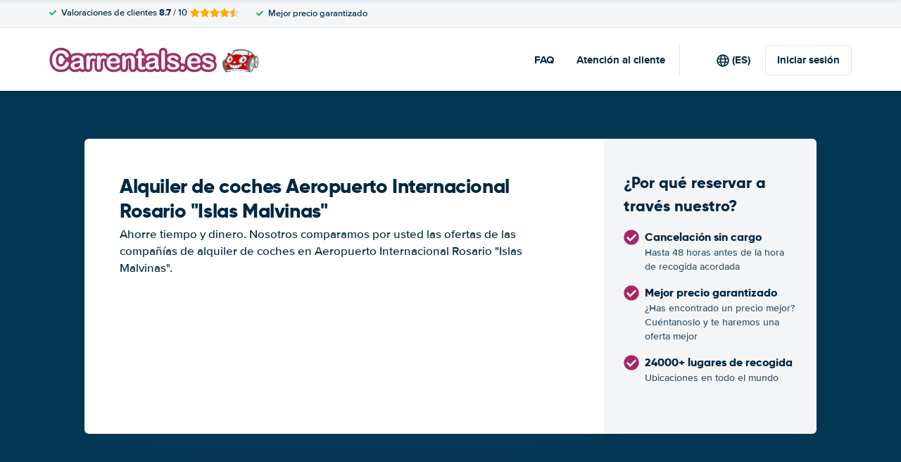

--- FILE ---
content_type: application/javascript
request_url: https://cdn.easyterra.com/v3.af92478967/js/vue/assets/B4I4WKDq.js
body_size: 2074
content:
import{d as i,r as m,c as s,X as b,b as D,w as L,Y as M,o as w,H as R,e as F,u as O}from"./BWshqK6o.js";import{u as h,e as g,j as q,i as A,L as B,g as Q}from"./-Er5Lw2R.js";import{_ as k,a as C}from"./C6s82Ju2.js";import{c as I,_ as W,a as j,f as E}from"./ClD3sIy5.js";import{_ as $}from"./CYhYKEaZ.js";const z=i({template:"#landingEtHorizontalCarouselArrow",props:{direction:{type:String,default:"right"},fadeOut:{type:Boolean,default:!1}},emits:{"on-click":e=>!0}}),J=i({template:"#landingEtHorizontalCarousel",components:{EtHorizontalCarouselArrow:z},props:{modifier:{type:String,default:""},fadeOut:{type:Boolean,default:!1},scrollPerItem:{type:Boolean,default:!1},hideArrows:{type:Boolean,default:!1}},setup(e){const{ElementHelperService:r,BrowserDetectionService:o}=h(),{isMobile:n}=o,t=m(null),a=m(0),u=s(()=>t.value&&t.value.scrollWidth-t.value.offsetWidth>0),c=s(()=>u.value&&a.value!==0),l=s(()=>t.value&&u.value&&a.value<t.value.scrollWidth-t.value.offsetWidth);function d(v){if(t.value){if(v==="right"&&e.scrollPerItem){const p=r.outerWidth(t.value.children[0],!0),y=t.value.scrollLeft%p;a.value+=y?p-y:p}else if(v==="right")a.value=t.value.scrollWidth-t.value.offsetWidth;else if(v==="left"&&e.scrollPerItem){const p=r.outerWidth(t.value.children[0],!0),y=t.value.scrollLeft%p;a.value-=y||p}else v==="left"&&(a.value=0);r.elementScrollTo(t.value,0,a.value)}}function f(){t.value&&(a.value=t.value.scrollLeft)}return{isMobile:n,containerElement:t,showLeftArrow:c,showRightArrow:l,hasOverflow:u,left:a,onClick:d,onScroll:f}}});var S=(e=>(e.searchQuery="searchQuery",e))(S||{});const H=i({template:"#searchQueryEtSearchQueryAgeDisplay",props:{age:{type:Object,default:null}},setup(e){const r=b(S.searchQuery);return{searchQueryAge:s(()=>e.age??r.age)}}}),T=i({template:"#searchQueryEtSearchQueryLocationDate",props:{role:{type:String,required:!0}},setup(e){const{DateUtilService:r}=h(),o=b(S.searchQuery),n=s(()=>{var d,f;const u=o.differentDropoff,c=(d=o.pickup.destination)==null?void 0:d.label,l=(f=o.dropoff.destination)==null?void 0:f.label;return e.role==="dropoff"&&u&&l?l:c}),t=s(()=>o[e.role].date?r.formatDateTimeWithShortDay(o[e.role].date):null),a=s(()=>!n.value&&!t.value);return{label:n,dateFormatted:t,isEmpty:a}}}),P=i({template:"#searchQueryEtSearchQueryHorizontalReadOnly",components:{EtSearchQueryRentalDaysCounter:k,EtSearchQueryLocationDate:T,EtSearchQueryAgeDisplay:H},props:{searchQuery:{type:Object,required:!0},modifier:{type:String,default:""}},setup(e){const r=D(deepClone(e.searchQuery));L(()=>e.searchQuery,o=>deepAssign(r,o),{deep:!0}),M(S.searchQuery,r)}}),K=i({template:"#searchQueryEtSearchQueryContainer",components:{EtSearchQuery:C,EtSearchQueryHorizontalReadOnly:P},props:{modifier:{type:String,default:""},useReadonlyHeader:{type:Boolean,default:!0},useRedirectionService:{type:Boolean,default:!1},quote:{type:Object,default:null}},setup(e){var c,l,d;const{StateResolveStore:r}=g(),{ModalService:o,SearchQueryFactory:n}=h(),t=s(()=>r.getFlattenedStateStatusResolveValues()),a=m(((c=e.quote)==null?void 0:c.query)??((d=(l=t.value)==null?void 0:l.quote)==null?void 0:d.query)??n.createSearchQuery());async function u(){await o.open({id:q.etSearchQueryModal,static:"click",size:"lg",resolves:{query:()=>a.value,useRedirectionService:()=>e.useRedirectionService}}).catch(f=>o.openErrorModal(f))}return{resolveValues:t,searchQuery:a,openModal:u}}}),Z=i({template:"#coreEtDropdown",props:{modifier:{type:String,default:""},selected:{type:[String,Object],required:!0},icon:{type:String,default:null}},setup(){const e=m(),r=m(!1);w(()=>{document.addEventListener("click",n,{capture:!0})}),R(()=>{document.removeEventListener("click",n,{capture:!0})});function o(){r.value=!r.value}function n(t){e.value.contains(t.target)||(r.value=!1)}return{etDropdown:e,isOpen:r,toggleDropdown:o}}}),ee=i({template:"#landingEtSearchModalButton",props:{destinationId:{type:[Number,String],default:null}},setup(e){const{SearchQueryTransitionService:r}=h();function o(){return r.openTransition({destinationId:e.destinationId})}return{openSearch:o}}}),te=i({template:"#searchQueryEtSearchMainState",components:{EtSearchQuery:C},props:{orientation:{type:String,default:"horizontal"}},setup(){const{SearchQueryService:e}=h(),{SearchQueryStore:r}=g();return w(()=>r.updateSearchQuery(e.getCurrentSearchQuery())),{searchQuery:r.searchQuery,loadSearchQuery:e.loadSearchQuery.bind(e)}}}),re=i({template:"#userLoginBlock",components:{EtLoginForm:I},setup:function(){const{UserStore:e,UserStoreRefs:r}=g(),{user:o}=r,n=A();function t(u){e.setUser(u)}function a(){return n.push({name:B.RegisterPage})}return{user:o,onLoggedIn:t,goToRegisterRoute:a}}}),V=i({template:"#discountEtDiscountInputForm",components:{EtModal:$,EtForm:j,EtFormGroup:W},props:{discountCodeFieldRequired:{type:Boolean,default:!1},type:{type:String,default:""},showError:{type:Boolean,default:!1}},emits:{"on-submit":e=>!0},setup(e,{emit:r}){const{FormFieldErrorsFactory:o,BrowserDetectionService:n}=h(),t=m(!1),a=D({discountCode:""}),u=s(()=>({discountCode:{...e.discountCodeFieldRequired&&{required:F}}})),c=O(u,a),l=s(()=>o.createByVuelidateErrors(c.value.$errors)),d=s(()=>e.type!=="dashed-centered"),f=s(()=>e.type==="dashed-centered"||n.isMobile?E.layouts.onlyField:E.layouts.standard),v=s(()=>e.type==="dashed-centered"?"et-discount-input-form--dashed-centered":""),p=s(()=>{let _="booking_form.discount_input.placeholder";return n.isMobile&&(_="booking_form.mobile.discount_input.placeholder"),e.type==="dashed-centered"&&(_="discount_input_form.placeholder.dashed_centered"),Q(_)});async function y(){t.value=!await c.value.$validate(),!t.value&&r("on-submit",a)}return{cssModifier:v,inputPlaceholder:p,formLayout:f,showLabel:d,formData:a,v$:c,formErrors:l,submit:y,useTranslatable:Q}}}),U=i({template:"#discountEtDiscountModal",components:{EtModal:$,EtDiscountInputForm:V},props:{modalInstance:{type:Object,required:!0}},setup(){const{ModalService:e,VisitDiscountService:r,VisitStorageService:o}=h(),n=m(!1),t=m(!1);function a(c){if(!o.visitSid)throw new Error("No visit SID");return r.connectDiscountCode(o.visitSid,c.discountCode).then(()=>{n.value=!0}).catch(()=>{t.value=!0})}function u(){e.close()}return{discountCodeApplied:n,hasError:t,submitDiscountForm:a,close:u}}}),oe=Object.freeze(Object.defineProperty({__proto__:null,default:U},Symbol.toStringTag,{value:"Module"}));export{oe as E,K as _,Z as a,re as b,J as c,ee as d,te as e,V as f};
//# sourceMappingURL=B4I4WKDq.js.map
